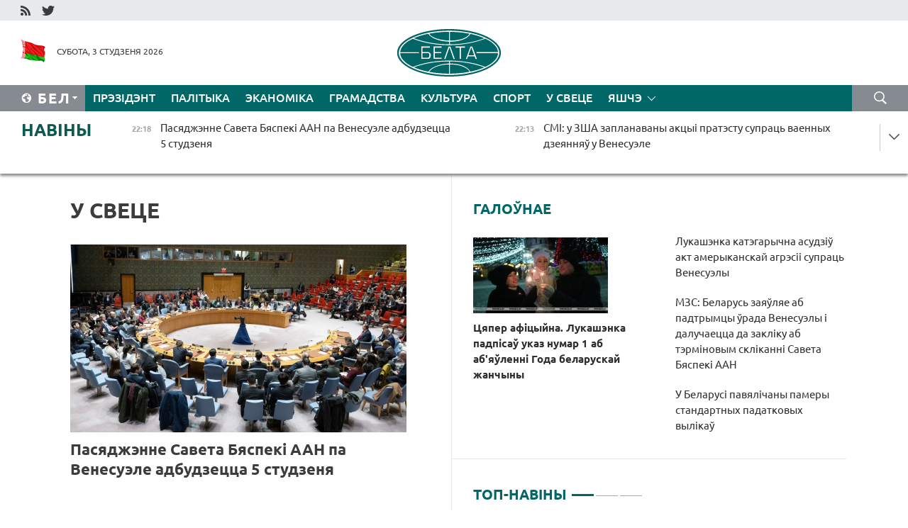

--- FILE ---
content_type: text/html; charset=UTF-8
request_url: https://blr.belta.by/world/page/31/?day=01&month=03&year=23
body_size: 13540
content:
    
    	<!DOCTYPE HTML>
	<html lang="by-BY" >
	<head  prefix="article: http://ogp.me/ns/article#">
		<title>У свеце Старонка 31</title>
		<meta http-equiv="Content-Type" content="text/html; charset=utf-8">
                <meta name="viewport" content="width=device-width">
		<link rel="stylesheet" href="/styles/general_styles.css" type="text/css">
                                <link rel="stylesheet" href="/styles/styles2.css?1767470934" type="text/css">
                                <link rel="stylesheet" href="/styles/styles.css?1767470934" type="text/css">
                <link rel="stylesheet" href="/styles/tr_styles.css" type="text/css">
                            <link rel="icon" href="/desimages/fav.png" type="image/png">
		<meta name="keywords" content="Сусветныя навіны, навіны СНД, навіны расіі, навіны ЕС, еўрапейскі саюз, ЗША, амерыка, кітай, здарэнні і падзеі">
		<meta name="description" content="Самыя аператыўныя сусветныя навіны: Расія, Кітай, ЗША, ЕС і многія іншыя краіны ў навінах. Старонка 31">
	    		                        <!-- Yandex.Metrika informer -->
<a href="https://metrika.yandex.by/stat/?id=15029098&amp;from=informer"
target="_blank" rel="nofollow"><img src="https://informer.yandex.ru/informer/15029098/1_1_FFFFFFFF_EFEFEFFF_0_pageviews"
style="width:80px; height:15px; border:0; display:none" alt="Яндекс.Метрика" title="Яндекс.Метрика: данные за сегодня (просмотры)" class="ym-advanced-informer" data-cid="15029098" data-lang="ru" /></a>
<!-- /Yandex.Metrika informer -->

<!-- Yandex.Metrika counter -->
<script type="text/javascript" >
   (function(m,e,t,r,i,k,a){m[i]=m[i]||function(){(m[i].a=m[i].a||[]).push(arguments)};
   m[i].l=1*new Date();
   for (var j = 0; j < document.scripts.length; j++) {if (document.scripts[j].src === r) { return; }}
   k=e.createElement(t),a=e.getElementsByTagName(t)[0],k.async=1,k.src=r,a.parentNode.insertBefore(k,a)})
   (window, document, "script", "https://mc.yandex.ru/metrika/tag.js", "ym");

   ym(15029098, "init", {
        clickmap:true,
        trackLinks:true,
        accurateTrackBounce:true,
        webvisor:true
   });
</script>
<noscript><div><img src="https://mc.yandex.ru/watch/15029098" style="position:absolute; left:-9999px;" alt="" /></div></noscript>
<!-- /Yandex.Metrika counter -->

            
        

                                                                	</head>
	
	<body>

                
        <a id="top"></a>

    <div class="all   ">
        <div class="ban_main_top">
            
        </div>
        <div class="top_line">
	                <div class="social_icons">
                                          <a href="/rss" title="RSS"  target ="_self" onmouseover="this.children[0].src='https://blr.belta.by/images/storage/banners/000015_9792b56e8dc3dd1262c69a28a949a99b_work.jpg'" onmouseout="this.children[0].src='https://blr.belta.by/images/storage/banners/000015_4c7b4dd0abba134c3f3b40f11c7d2280_work.jpg'">
                    <img src="https://blr.belta.by/images/storage/banners/000015_4c7b4dd0abba134c3f3b40f11c7d2280_work.jpg" alt="RSS" title="RSS" />
                </a>
                                              <a href="https://twitter.com/ByBelta" title="Twitter"  target ="_blank" onmouseover="this.children[0].src='https://blr.belta.by/images/storage/banners/000015_d883d8345fde0915c71fe70fbc6b3aba_work.jpg'" onmouseout="this.children[0].src='https://blr.belta.by/images/storage/banners/000015_aa312c63b3361ad13bfc21a9647031cf_work.jpg'">
                    <img src="https://blr.belta.by/images/storage/banners/000015_aa312c63b3361ad13bfc21a9647031cf_work.jpg" alt="Twitter" title="Twitter" />
                </a>
                        </div>
    
	         
        </div>
        <div class="header">
            <div class="header_date">
                                            <a class="header_flag" href="/" title="Сцяг"  target ="_self">
                <img 
                    src="https://blr.belta.by/images/storage/banners/000204_8b46a27f5f27ae9a2d0bd487d340c2d5_work.jpg" 
                    alt="Сцяг" 
                    title="Сцяг" 
                                    />
            </a>
            
                Субота,  3 студзеня 2026
            </div>
	            	        <div class="logo">
            
                                                                    <a href="/" title="Беларускае тэлеграфнае агенцтва"  target ="_self">
                            <span class="logo_img"><img src="https://blr.belta.by/images/storage/banners/000016_3289232daeea51392de2ee72efbeeaee_work.jpg" alt="Беларускае тэлеграфнае агенцтва" title="Беларускае тэлеграфнае агенцтва" /></span>
                                                    </a>
                                                        </div>
    
            <div class="weather_currency">
                <div class="weather_currency_inner">
                
	 	
                </div>
	    
            </div>
        </div>
    <div class="menu_line" >

	    <div class="main_langs" id="main_langs">
            <div class="main_langs_inner" id="main_langs_inner">
	
                                    <div class="main_lang_item" ><a target="_blank"   href="http://belta.by" title="Рус" >Рус</a></div>
        	
                                                    	
                                    <div class="main_lang_item" ><a target="_blank"   href="https://pol.belta.by/" title="Pl" >Pl</a></div>
        	
                                    <div class="main_lang_item" ><a target="_blank"   href="http://eng.belta.by" title="Eng" >Eng</a></div>
        	
                                    <div class="main_lang_item" ><a target="_blank"   href="http://deu.belta.by" title="Deu" >Deu</a></div>
        	
                                    <div class="main_lang_item" ><a target="_blank"   href="http://esp.belta.by" title="Esp" >Esp</a></div>
        	
                                    <div class="main_lang_item" ><a target="_blank"   href="http://chn.belta.by/" title="中文" >中文</a></div>
        </div>
<div class="main_lang_item main_lang_selected" ><a   href="https://blr.belta.by/" title="Бел">Бел</a></div>
</div>
		

	       <div class="h_menu_fp" id="h_menu_fp" >
    <div class="h_menu_title" id="h_menu_title">
                Меню
    </div>
            <div class="h_menu_s" id="h_menu_s"></div>
        <div class="menu_more">
            <div class="menu_more_title" id="h_menu_more" >Яшчэ </div>
                    <div id="h_menu" class="h_menu">
                <div class="content_all_margin">
	                        <div class="menu_els" id="h_menu_line_1">
                                                            <div class="menu_item " id="h_menu_item_1_1">
                            <a   href="https://blr.belta.by/president/" title="Прэзідэнт">Прэзідэнт</a>
                        </div>
                                                                                <div class="menu_item " id="h_menu_item_1_2">
                            <a   href="https://blr.belta.by/politics/" title="Палітыка">Палітыка</a>
                        </div>
                                                                                <div class="menu_item " id="h_menu_item_1_3">
                            <a   href="https://blr.belta.by/economics/" title="Эканоміка">Эканоміка</a>
                        </div>
                                                                                <div class="menu_item " id="h_menu_item_1_4">
                            <a   href="https://blr.belta.by/society/" title="Грамадства">Грамадства</a>
                        </div>
                                                                                <div class="menu_item " id="h_menu_item_1_5">
                            <a   href="https://blr.belta.by/culture/" title="Культура">Культура</a>
                        </div>
                                                                                <div class="menu_item " id="h_menu_item_1_6">
                            <a   href="https://blr.belta.by/sport/" title="Спорт">Спорт</a>
                        </div>
                                                                                <div class="menu_item menu_item_selected" id="h_menu_item_1_7">
                            <a   href="https://blr.belta.by/world/" title="У свеце">У свеце</a>
                        </div>
                                                </div>
                                            <div class="menu_els" id="h_menu_line_2">
                                                            <div class="menu_item " id="h_menu_item_2_1">
                            <a   href="https://blr.belta.by/opinions/" title="Меркаванні">Меркаванні</a>
                        </div>
                                                                                <div class="menu_item " id="h_menu_item_2_2">
                            <a   href="https://blr.belta.by/comments/" title="Каментарыі">Каментарыі</a>
                        </div>
                                                                                <div class="menu_item " id="h_menu_item_2_3">
                            <a   href="https://blr.belta.by/interview/" title="Інтэрв&#039;ю">Інтэрв'ю</a>
                        </div>
                                                </div>
                                            <div class="menu_els" id="h_menu_line_3">
                                                            <div class="menu_item " id="h_menu_item_3_1">
                            <a   href="https://blr.belta.by/photonews/" title="Фотанавіны">Фотанавіны</a>
                        </div>
                                                                                <div class="menu_item " id="h_menu_item_3_2">
                            <a   href="https://blr.belta.by/video/" title="Відэа">Відэа</a>
                        </div>
                                                                                <div class="menu_item " id="h_menu_item_3_3">
                            <a   href="https://blr.belta.by/infographica/" title="Інфаграфіка">Інфаграфіка</a>
                        </div>
                                                </div>
                                            <div class="menu_els" id="h_menu_line_4">
                                                            <div class="menu_item " id="h_menu_item_4_1">
                            <a   href="https://blr.belta.by/about_company/" title="Аб агенцтве">Аб агенцтве</a>
                        </div>
                                                                                <div class="menu_item " id="h_menu_item_4_2">
                            <a   href="https://blr.belta.by/advertising/" title="Рэклама">Рэклама</a>
                        </div>
                                                                                <div class="menu_item " id="h_menu_item_4_3">
                            <a   href="https://blr.belta.by/contacts/" title="Кантакты">Кантакты</a>
                        </div>
                                                </div>
                            </div>
       
    </div>
                    </div>
           </div>            
	


	
    
    
	    <div class="search_btn" onclick="open_search('search')"></div>
<form action="/search/getResultsForPeriod/" id="search">
    <input type="text" name="query" value="" placeholder="Пошук" class="search_edit"/>
    <input type="submit" value="Пошук" class="search_submit" />
    <div class="clear"></div>
        <div class="fp_search_where">
        <span id="fp_search_where">Дзе шукаць:</span>
            <input type="radio" name="group" value="0" id="group_0"/><label for="group_0">Шукаць усюды</label>
                                                        <input type="radio" name="group" value="4" id="group_4"/><label for="group_4">Вiдэа</label>
                                           <input type="radio" name="group" value="5" id="group_5"/><label for="group_5">Інфаграфіка</label>
                                           <input type="radio" name="group" value="6" id="group_6"/><label for="group_6">Эксперты</label>
               </div>
       <div class="fp_search_where">
        <span id="fp_search_when">За перыяд</span>
            <input type="radio" name="period" value="0" id="period_0"/><label for="period_0">За ўвесь перыяд</label>
            <input type="radio" name="period" value="1" id="period_1"/><label for="period_1">За дзень</label>
            <input type="radio" name="period" value="2" id="period_2"/><label for="period_2">За тыдзень</label>
            <input type="radio" name="period" value="3" id="period_3"/><label for="period_3">За месяц</label>
            <input type="radio" name="period" value="4" id="period_4"/><label for="period_4">За год</label>
                </div>
    <div class="search_close close_btn" onclick="close_search('search')"></div>
</form>
   

    </div>
    <div class="top_lenta_inner">
  <div class="top_lenta">
    <a href="/" title="На галоўную" class="tl_logo"></a>
    <div class="tl_title">
                    <a href="https://blr.belta.by/all_news" title="Навіны">Навіны</a>
            </div>
                            <div class="tl_inner" id="tl_inner">
        
        <div class="tl_item">
	        	            	        	                                                                        	                	                                <a  href="https://blr.belta.by/world/view/pasjadzhenne-saveta-bjaspeki-aan-pa-venesuele-adbudzetstsa-5-studzenja-153172-2026/"   title="Пасяджэнне Савета Бяспекі ААН па Венесуэле адбудзецца 5 студзеня ">
                    <span class="tl_date">
                                                                                                <span>22:18</span>
                    </span>
                    <span class="tl_news">Пасяджэнне Савета Бяспекі ААН па Венесуэле адбудзецца 5 студзеня </span>
                    <span class="tl_node">У свеце</span>
                </a>
        </div>
        
        <div class="tl_item">
	        	            	        	                                                                        	                	                                <a  href="https://blr.belta.by/world/view/smi-u-zsha-zaplanavany-aktsyi-pratestu-suprats-vaennyh-dzejannjau-u-venesuele-153171-2026/"   title="СМІ: у ЗША запланаваны акцыі пратэсту супраць ваенных дзеянняў у Венесуэле ">
                    <span class="tl_date">
                                                                                                <span>22:13</span>
                    </span>
                    <span class="tl_news">СМІ: у ЗША запланаваны акцыі пратэсту супраць ваенных дзеянняў у Венесуэле </span>
                    <span class="tl_node">У свеце</span>
                </a>
        </div>
        
        <div class="tl_item">
	        	            	        	                                                                        	                	                                <a  href="https://blr.belta.by/society/view/u-minsku-zaklikali-parlamenty-dzjarzhau-chlenau-aan-rashucha-asudzits-agresiju-suprats-venesuely-153170-2026/"   title="У Мінску заклікалі парламенты дзяржаў - членаў ААН рашуча асудзіць агрэсію супраць Венесуэлы ">
                    <span class="tl_date">
                                                                                                <span>22:01</span>
                    </span>
                    <span class="tl_news">У Мінску заклікалі парламенты дзяржаў - членаў ААН рашуча асудзіць агрэсію супраць Венесуэлы </span>
                    <span class="tl_node">Грамадства</span>
                </a>
        </div>
        
        <div class="tl_item">
	        	            	        	                                                                        	                	                                <a  href="https://blr.belta.by/world/view/u-zsha-raskryli-detali-pravjadzennja-aperatsyi-u-venesuele-153169-2026/"   title="У ЗША раскрылі дэталі правядзення аперацыі ў Венесуэле ">
                    <span class="tl_date">
                                                                                                <span>21:50</span>
                    </span>
                    <span class="tl_news">У ЗША раскрылі дэталі правядзення аперацыі ў Венесуэле </span>
                    <span class="tl_node">У свеце</span>
                </a>
        </div>
        
        <div class="tl_item">
	        	            	        	                                                                        	                	                                <a  href="https://blr.belta.by/politics/view/ryzhankou-i-laurou-u-telefonnaj-razmove-abmerkavali-razvitstse-situatsyi-u-venesuele-153168-2026/"   title="Рыжанкоў і Лаўроў у тэлефоннай размове абмеркавалі развіццё сітуацыі ў Венесуэле ">
                    <span class="tl_date">
                                                                                                <span>21:35</span>
                    </span>
                    <span class="tl_news">Рыжанкоў і Лаўроў у тэлефоннай размове абмеркавалі развіццё сітуацыі ў Венесуэле </span>
                    <span class="tl_node">Палітыка</span>
                </a>
        </div>
        
        <div class="tl_item">
	        	            	        	                                                                        	                	                                <a  href="https://blr.belta.by/world/view/tramp-prakamentsiravau-aperatsyju-paunochny-molat-u-venesuele-153167-2026/"   title="
 Аперацыя ЗША ў Венесуэле.
 
 Заява Трампа
 ">
                    <span class="tl_date">
                                                                                                <span>20:11</span>
                    </span>
                    <span class="tl_news">
 Аперацыя ЗША ў Венесуэле.
 
 Заява Трампа
 </span>
                    <span class="tl_node">У свеце</span>
                </a>
        </div>
        
        <div class="tl_item">
	        	            	        	                                                                        	                	                                <a  href="https://blr.belta.by/culture/view/my-daroslyja-ale-raduemsja-jak-dzetsi-u-vjalikim-teatry-prajshou-kantsert-bolsh-jak-dlja-1-tys-153166-2026/"   title="&quot;Мы дарослыя, але радуемся як дзеці&quot;. У Вялікім тэатры прайшоў канцэрт больш як для 1 тыс. пажылых людзей ">
                    <span class="tl_date">
                                                                                                <span>20:06</span>
                    </span>
                    <span class="tl_news">"Мы дарослыя, але радуемся як дзеці". У Вялікім тэатры прайшоў канцэрт больш як для 1 тыс. пажылых людзей </span>
                    <span class="tl_node">Культура</span>
                </a>
        </div>
        
        <div class="tl_item">
	        	            	        	                                                                        	                	                                <a  href="https://blr.belta.by/world/view/generalny-sakratar-aan-vykazau-zanepakoenasts-situatsyjaj-u-venesuele-153165-2026/"   title="Генеральны сакратар ААН выказаў занепакоенасць сітуацыяй у Венесуэле ">
                    <span class="tl_date">
                                                                                                <span>19:41</span>
                    </span>
                    <span class="tl_news">Генеральны сакратар ААН выказаў занепакоенасць сітуацыяй у Венесуэле </span>
                    <span class="tl_node">У свеце</span>
                </a>
        </div>
        
        <div class="tl_item">
	        	            	        	                                                                        	                	                                <a  href="https://blr.belta.by/society/view/pauljuchenka-u-galine-satsyjalnaj-abarony-pratsue-bolsh-za-42-tys-supratsounikau-153164-2026/"   title="Паўлючэнка: у галіне сацыяльнай абароны працуе больш за 42 тыс. супрацоўнікаў ">
                    <span class="tl_date">
                                                                                                <span>19:16</span>
                    </span>
                    <span class="tl_news">Паўлючэнка: у галіне сацыяльнай абароны працуе больш за 42 тыс. супрацоўнікаў </span>
                    <span class="tl_node">Грамадства</span>
                </a>
        </div>
        
        <div class="tl_item">
	        	            	        	                                                                        	                	                                <a  href="https://blr.belta.by/society/view/autahlam-na-vulitsah-kali-prablema-budze-zakanadaucha-ureguljavana-153157-2026/"   title="Аўтахлам на вуліцах. Калі праблема будзе заканадаўча ўрэгулявана? ">
                    <span class="tl_date">
                                                                                                <span>16:46</span>
                    </span>
                    <span class="tl_news">Аўтахлам на вуліцах. Калі праблема будзе заканадаўча ўрэгулявана? </span>
                    <span class="tl_node">Грамадства</span>
                </a>
        </div>
        
        <div class="tl_item">
	        	            	        	                                                                        	                	                                <a  href="https://blr.belta.by/society/view/ekspert-u-europe-nedaatsanili-lukashenku-i-tsjaper-pavazhajuts-belarus-znachna-bolsh-153163-2026/"   title="Эксперт: у Еўропе недаацанілі Лукашэнку і цяпер паважаюць Беларусь значна больш ">
                    <span class="tl_date">
                                                                                                <span>15:51</span>
                    </span>
                    <span class="tl_news">Эксперт: у Еўропе недаацанілі Лукашэнку і цяпер паважаюць Беларусь значна больш </span>
                    <span class="tl_node">Грамадства</span>
                </a>
        </div>
        
        <div class="tl_item">
	        	            	        	                                                                        	                	                                <a  href="https://blr.belta.by/politics/view/ryzhankou-u-telefonnaj-razmove-z-venesuelskim-kalegam-vykazau-padtrymku-uradu-venesuely-153162-2026/"   title="Рыжанкоў у тэлефоннай размове з венесуэльскім калегам выказаў падтрымку ўраду Венесуэлы ">
                    <span class="tl_date">
                                                                                                <span>15:04</span>
                    </span>
                    <span class="tl_news">Рыжанкоў у тэлефоннай размове з венесуэльскім калегам выказаў падтрымку ўраду Венесуэлы </span>
                    <span class="tl_node">Палітыка</span>
                </a>
        </div>
        
        <div class="tl_item">
	        	            	        	                                                                        	                	                                <a  href="https://blr.belta.by/politics/view/dyplamatychnaja-misija-belarusi-u-karakase-pratsue-u-shtatnym-rezhyme-jae-persanal-u-bjaspetsy-153161-2026/"   title="Дыпламатычная місія Беларусі ў Каракасе працуе ў штатным рэжыме, яе персанал у бяспецы ">
                    <span class="tl_date">
                                                                                                <span>14:56</span>
                    </span>
                    <span class="tl_news">Дыпламатычная місія Беларусі ў Каракасе працуе ў штатным рэжыме, яе персанал у бяспецы </span>
                    <span class="tl_node">Палітыка</span>
                </a>
        </div>
        
        <div class="tl_item">
	        	            	        	                                                                        	                	                                <a  href="https://blr.belta.by/world/view/mzs-rf-asudzila-agresiju-suprats-venesuely-i-padtrymala-sklikanne-saveta-bjaspeki-aan-153160-2026/"   title="МЗС РФ асудзіла агрэсію супраць Венесуэлы і падтрымала скліканне Савета Бяспекі ААН ">
                    <span class="tl_date">
                                                                                                <span>14:48</span>
                    </span>
                    <span class="tl_news">МЗС РФ асудзіла агрэсію супраць Венесуэлы і падтрымала скліканне Савета Бяспекі ААН </span>
                    <span class="tl_node">У свеце</span>
                </a>
        </div>
        
        <div class="tl_item">
	        	            	        	                                                                        	                	                                <a  href="https://blr.belta.by/politics/view/mzs-belarus-zajauljae-ab-padtrymtsy-urada-venesuely-i-daluchaetstsa-da-zakliku-ab-terminovym-sklikanni-153159-2026/"   title="МЗС: Беларусь заяўляе аб падтрымцы ўрада Венесуэлы і далучаецца да закліку аб тэрміновым скліканні Савета Бяспекі ААН ">
                    <span class="tl_date">
                                                                                                <span>14:29</span>
                    </span>
                    <span class="tl_news">МЗС: Беларусь заяўляе аб падтрымцы ўрада Венесуэлы і далучаецца да закліку аб тэрміновым скліканні Савета Бяспекі ААН </span>
                    <span class="tl_node">Палітыка</span>
                </a>
        </div>
        
        <div class="tl_item">
	        	            	        	                                                                        	                	                                <a  href="https://blr.belta.by/society/view/dastavali-z-valasou-sena-salomu-natallja-ejsmant-pra-rabotu-na-bt-i-kazusy-u-efiry-153153-2026/"   title="&quot;Даставалі з валасоў сена, салому&quot;. Наталля Эйсмант пра работу на БТ і казусы ў эфіры ">
                    <span class="tl_date">
                                                                                                <span>14:27</span>
                    </span>
                    <span class="tl_news">"Даставалі з валасоў сена, салому". Наталля Эйсмант пра работу на БТ і казусы ў эфіры </span>
                    <span class="tl_node">Грамадства</span>
                </a>
        </div>
        
        <div class="tl_item">
	        	            	        	                                                                        	                	                                <a  href="https://blr.belta.by/world/view/venesuela-patrabue-terminovaga-pasjadzhennja-saveta-bjaspeki-aan-z-za-agresii-zsha-153158-2026/"   title="Венесуэла патрабуе тэрміновага пасяджэння Савета Бяспекі ААН з-за агрэсіі ЗША ">
                    <span class="tl_date">
                                                                                                <span>14:27</span>
                    </span>
                    <span class="tl_news">Венесуэла патрабуе тэрміновага пасяджэння Савета Бяспекі ААН з-за агрэсіі ЗША </span>
                    <span class="tl_node">У свеце</span>
                </a>
        </div>
        
        <div class="tl_item">
	        	            	        	                                                                        	                	                                <a  href="https://blr.belta.by/president/view/lukashenka-kategarychna-asudziu-akt-amerykanskaj-agresii-suprats-venesuely-153156-2026/"   title="Лукашэнка катэгарычна асудзіў акт амерыканскай агрэсіі супраць Венесуэлы ">
                    <span class="tl_date">
                                                                                                <span>14:05</span>
                    </span>
                    <span class="tl_news">Лукашэнка катэгарычна асудзіў акт амерыканскай агрэсіі супраць Венесуэлы </span>
                    <span class="tl_node">Прэзідэнт</span>
                </a>
        </div>
        
        <div class="tl_item">
	        	            	        	                                                                        	                	                                <a  href="https://blr.belta.by/world/view/u-vyniku-udaru-zsha-pa-venesuele-ests-zaginulyja-i-patsjarpelyja-153155-2026/"   title="У выніку ўдару ЗША па Венесуэле ёсць загінулыя і пацярпелыя ">
                    <span class="tl_date">
                                                                                                <span>13:50</span>
                    </span>
                    <span class="tl_news">У выніку ўдару ЗША па Венесуэле ёсць загінулыя і пацярпелыя </span>
                    <span class="tl_node">У свеце</span>
                </a>
        </div>
        
        <div class="tl_item">
	        	            	        	                                                                        	                	                                <a  href="https://blr.belta.by/world/view/tramp-madura-razam-z-zhonkaj-zahopleny-i-vyvezeny-z-venesuely-153154-2026/"   title="Трамп: Мадура разам з жонкай захоплены і вывезены з Венесуэлы ">
                    <span class="tl_date">
                                                                                                <span>13:45</span>
                    </span>
                    <span class="tl_news">Трамп: Мадура разам з жонкай захоплены і вывезены з Венесуэлы </span>
                    <span class="tl_node">У свеце</span>
                </a>
        </div>
        
        <div class="tl_item">
	        	            	        	                                                                        	                	                                <a  href="https://blr.belta.by/world/view/madura-zagadau-razgarnuts-kompleksnuju-abaronu-venesuely-153152-2026/"   title="Мадура загадаў разгарнуць комплексную абарону Венесуэлы ">
                    <span class="tl_date">
                                                                                                <span>13:21</span>
                    </span>
                    <span class="tl_news">Мадура загадаў разгарнуць комплексную абарону Венесуэлы </span>
                    <span class="tl_node">У свеце</span>
                </a>
        </div>
        
        <div class="tl_item">
	        	            	        	                                                                        	                	                                <a  href="https://blr.belta.by/society/view/voblachna-galaledzitsa-i-sneg-chakajutstsa-u-belarusi-4-studzenja-153151-2026/"   title="Воблачна, галалёдзіца і снег чакаюцца ў Беларусі 4 студзеня ">
                    <span class="tl_date">
                                                                                                <span>12:43</span>
                    </span>
                    <span class="tl_news">Воблачна, галалёдзіца і снег чакаюцца ў Беларусі 4 студзеня </span>
                    <span class="tl_node">Грамадства</span>
                </a>
        </div>
        
        <div class="tl_item">
	        	            	        	                                                                        	                	                                <a  href="https://blr.belta.by/economics/view/u-2025-godze-na-zat-bnbk-upershynju-perapratsouvali-belaruskuju-pshanitsu-153150-2026/"   title="У 2025 годзе на ЗАТ &quot;БНБК&quot; упершыню перапрацоўвалі беларускую пшаніцу ">
                    <span class="tl_date">
                                                                                                <span>12:04</span>
                    </span>
                    <span class="tl_news">У 2025 годзе на ЗАТ "БНБК" упершыню перапрацоўвалі беларускую пшаніцу </span>
                    <span class="tl_node">Эканоміка</span>
                </a>
        </div>
        
        <div class="tl_item">
	        	            	        	                                                                        	                	                                <a  href="https://blr.belta.by/world/view/madura-uveu-nadzvychajnae-stanovishcha-u-suvjazi-z-atakaj-na-venesuelu-153149-2026/"   title="Мадура ўвёў надзвычайнае становішча ў сувязі з атакай на Венесуэлу ">
                    <span class="tl_date">
                                                                                                <span>11:22</span>
                    </span>
                    <span class="tl_news">Мадура ўвёў надзвычайнае становішча ў сувязі з атакай на Венесуэлу </span>
                    <span class="tl_node">У свеце</span>
                </a>
        </div>
        
        <div class="tl_item">
	        	            	        	                                                                        	                	                                <a  href="https://blr.belta.by/society/view/slabaja-zaveja-mestsami-galaled-jakoe-budze-nadvore-u-belarusi-3-studzenja-153148-2026/"   title="Слабая завея, месцамі галалёд. Якое будзе надвор&#039;е ў Беларусі 3 студзеня ">
                    <span class="tl_date">
                                                                                                <span>10:39</span>
                    </span>
                    <span class="tl_news">Слабая завея, месцамі галалёд. Якое будзе надвор'е ў Беларусі 3 студзеня </span>
                    <span class="tl_node">Грамадства</span>
                </a>
        </div>
        
        <div class="tl_item">
	        	            	        	                                                                        	                	                                <a  href="https://blr.belta.by/sport/view/sasnovich-prabilasja-u-asnounuju-setku-turniru-wta-u-brysbene-153147-2026/"   title="Сасновіч прабілася ў асноўную сетку турніру WTA у Брысбене ">
                    <span class="tl_date">
                                                                                                <span>10:00</span>
                    </span>
                    <span class="tl_news">Сасновіч прабілася ў асноўную сетку турніру WTA у Брысбене </span>
                    <span class="tl_node">Спорт</span>
                </a>
        </div>
        
        <div class="tl_item">
	        	            	            	            	        	                            <div class="lenta_date_box">
                    <div class="lenta_date">
                   	               02.01.26
	                              <div class="line"></div>
                    </div>
                    </div>
	                                                                        	                	                                <a  href="https://blr.belta.by/society/view/pasolstva-belarusi-u-rf-aperatsyja-pa-poshuku-turystki-z-belarusi-jakaja-znikla-u-murmanskaj-voblastsi-153146-2026/"   title="Пасольства Беларусі ў РФ: аперацыя па пошуку турысткі з Беларусі, якая знікла ў Мурманскай вобласці, будзе прадоўжана ">
                    <span class="tl_date">
                                                                                                    <span class="lenta_date_past">02.01.26</span>
                                                <span>22:44</span>
                    </span>
                    <span class="tl_news">Пасольства Беларусі ў РФ: аперацыя па пошуку турысткі з Беларусі, якая знікла ў Мурманскай вобласці, будзе прадоўжана </span>
                    <span class="tl_node">Грамадства</span>
                </a>
        </div>
        
        <div class="tl_item">
	        	            	        	                                                                        	                	                                <a  href="https://blr.belta.by/world/view/zjalenski-padpisau-ukazy-ab-naznachenni-budanava-kiraunikom-ofisa-i-ivashchanku-kiraunikom-gur-153145-2026/"   title="Зяленскі падпісаў указы аб назначэнні Буданава кіраўніком офіса і Івашчанку кіраўніком ГУР ">
                    <span class="tl_date">
                                                                                                    <span class="lenta_date_past">02.01.26</span>
                                                <span>21:54</span>
                    </span>
                    <span class="tl_news">Зяленскі падпісаў указы аб назначэнні Буданава кіраўніком офіса і Івашчанку кіраўніком ГУР </span>
                    <span class="tl_node">У свеце</span>
                </a>
        </div>
        
        <div class="tl_item">
	        	            	        	                                                                        	                	                                <a  href="https://blr.belta.by/society/view/my-vam-patelefanuem-natallja-ejsmant-ab-tym-jak-trapila-na-bt-153144-2026/"   title="&quot;Мы вам патэлефануем&quot;. Наталля Эйсмант аб тым, як трапіла на БТ ">
                    <span class="tl_date">
                                                                                                    <span class="lenta_date_past">02.01.26</span>
                                                <span>19:09</span>
                    </span>
                    <span class="tl_news">"Мы вам патэлефануем". Наталля Эйсмант аб тым, як трапіла на БТ </span>
                    <span class="tl_node">Грамадства</span>
                </a>
        </div>
        
        <div class="tl_item">
	        	            	        	                                                                        	                	                                <a  href="https://blr.belta.by/world/view/u-murmanskaj-voblastsi-turystku-znesla-u-mora-u-chas-ajs-flaatyngu-153143-2026/"   title="У Мурманскай вобласці турыстку знесла ў мора ў час айс-флаатынгу ">
                    <span class="tl_date">
                                                                                                    <span class="lenta_date_past">02.01.26</span>
                                                <span>19:04</span>
                    </span>
                    <span class="tl_news">У Мурманскай вобласці турыстку знесла ў мора ў час айс-флаатынгу </span>
                    <span class="tl_node">У свеце</span>
                </a>
        </div>
        <a class="all_news" href="https://blr.belta.by/all_news" title="Усе навіны">Усе навіны</a> 
    </div>
    <div class="tl_arrow" title="" id="tl_arrow"></div>
    <a class="all_news main_left_col" href="https://blr.belta.by/all_news" title="Усе навіны">Усе навіны</a> 
  </div>
    
</div>    <div class="main">
        <div class="content">
                
						    <div class="content_margin">    
	<h1 class="upper">У свеце</h1>
	    <div class="main_in_rubric">
                                                                <a href="https://blr.belta.by/world/view/pasjadzhenne-saveta-bjaspeki-aan-pa-venesuele-adbudzetstsa-5-studzenja-153172-2026/"  title="Пасяджэнне Савета Бяспекі ААН па Венесуэле адбудзецца 5 студзеня " class="news_with_rubric_img">
                <img src="https://blr.belta.by/images/storage/news/with_archive/2026/000026_1767468067_153172_big.jpg" alt="Фота з архіва news.un.org" title="Фота з архіва news.un.org"/>
            </a>
                <a href="https://blr.belta.by/world/view/pasjadzhenne-saveta-bjaspeki-aan-pa-venesuele-adbudzetstsa-5-studzenja-153172-2026/"  title="Пасяджэнне Савета Бяспекі ААН па Венесуэле адбудзецца 5 студзеня " class="main_news1_title">
            Пасяджэнне Савета Бяспекі ААН па Венесуэле адбудзецца 5 студзеня 
        </a>
            </div>

    <div >
	                                                                                                                        <div class="news_item_main">
                                            <a href="https://blr.belta.by/world/view/smi-u-zsha-zaplanavany-aktsyi-pratestu-suprats-vaennyh-dzejannjau-u-venesuele-153171-2026/"  title="СМІ: у ЗША запланаваны акцыі пратэсту супраць ваенных дзеянняў у Венесуэле " class="news_with_rubric_img">
                           <img src="https://blr.belta.by/images/storage/news/with_archive/2026/000026_1767467725_153171_medium.png" alt="Скрыншот відэа ТАСС" title="Скрыншот відэа ТАСС"/>
                        </a>
                                        <a href="https://blr.belta.by/world/view/smi-u-zsha-zaplanavany-aktsyi-pratestu-suprats-vaennyh-dzejannjau-u-venesuele-153171-2026/"  title="СМІ: у ЗША запланаваны акцыі пратэсту супраць ваенных дзеянняў у Венесуэле ">
                            СМІ: у ЗША запланаваны акцыі пратэсту супраць ваенных дзеянняў у Венесуэле 
                    </a>
            </div>
	                                                                                                                        <div class="news_item_main">
                                            <a href="https://blr.belta.by/world/view/generalny-sakratar-aan-vykazau-zanepakoenasts-situatsyjaj-u-venesuele-153165-2026/"  title="Генеральны сакратар ААН выказаў занепакоенасць сітуацыяй у Венесуэле " class="news_with_rubric_img">
                           <img src="https://blr.belta.by/images/storage/news/with_archive/2026/000026_1767458584_153165_medium.jpg" alt="Антоніу Гутэрыш. Фота з архіва ААН" title="Антоніу Гутэрыш. Фота з архіва ААН"/>
                        </a>
                                        <a href="https://blr.belta.by/world/view/generalny-sakratar-aan-vykazau-zanepakoenasts-situatsyjaj-u-venesuele-153165-2026/"  title="Генеральны сакратар ААН выказаў занепакоенасць сітуацыяй у Венесуэле ">
                            Генеральны сакратар ААН выказаў занепакоенасць сітуацыяй у Венесуэле 
                    </a>
            </div>
	    </div>
    </div>    
	<div class="content_margin" id="inner">    
	                  	           	     
                       
                                                                                          <div class="new_date">
                    <div class="day">24</div><div class="month_year"><span>.</span>07.25</div>
                </div>
                           <div class="news_item">
               <div class="date">19:04</div>
		<a href="/world/view/tretsi-raund-peragavorau-rf-i-ukrainy-galounae-147582-2025/"  title="Трэці раўнд перагавораў РФ і Украіны. Галоўнае  " class="rubric_item_title">
			Трэці раўнд перагавораў РФ і Украіны. Галоўнае  
		</a>
    
        </div>
                  	           	     
                       
                                                                                          <div class="new_date">
                    <div class="day">23</div><div class="month_year"><span>.</span>07.25</div>
                </div>
                           <div class="news_item">
               <div class="date">13:02</div>
		<a href="/world/view/peragavory-rasii-i-ukrainy-startujuts-u-stambule-vecharam-23-lipenja-147523-2025/"  title="Перагаворы Расіі і Украіны стартуюць у Стамбуле вечарам 23 ліпеня" class="rubric_item_title">
			Перагаворы Расіі і Украіны стартуюць у Стамбуле вечарам 23 ліпеня
		</a>
    
        </div>
                  	           	     
                       
                                         <div class="news_item">
               <div class="date">10:11</div>
		<a href="/world/view/bloomberg-natsyjanalnae-upraulenne-jadzernaj-bjaspeki-padverglasja-hakerskaj-atatsy-147508-2025/"  title="Bloomberg: Нацыянальнае ўпраўленне ядзернай бяспекі падверглася хакерскай атацы  " class="rubric_item_title">
			Bloomberg: Нацыянальнае ўпраўленне ядзернай бяспекі падверглася хакерскай атацы  
		</a>
    
        </div>
                  	           	     
                       
                                                                                          <div class="new_date">
                    <div class="day">22</div><div class="month_year"><span>.</span>07.25</div>
                </div>
                           <div class="news_item">
               <div class="date">12:20</div>
		<a href="/world/view/izrail-razlichvae-vyzvalits-10-zalozhnikau-u-ramkah-zdzelki-z-hamas-147479-2025/"  title="Ізраіль разлічвае вызваліць 10 заложнікаў у рамках здзелкі з ХАМАС  " class="rubric_item_title">
			Ізраіль разлічвае вызваліць 10 заложнікаў у рамках здзелкі з ХАМАС  
		</a>
    
        </div>
                  	           	     
                       
                                         <div class="news_item">
               <div class="date">11:00</div>
		<a href="/world/view/kiraunik-mzs-irana-tegeran-pakul-ne-gatovy-da-pramyh-peragavorau-z-zsha-147476-2025/"  title="Кіраўнік МЗС Ірана: Тэгеран пакуль не гатовы да прамых перагавораў з ЗША " class="rubric_item_title">
			Кіраўнік МЗС Ірана: Тэгеран пакуль не гатовы да прамых перагавораў з ЗША 
		</a>
    
        </div>
                  	           	     
                       
                                         <div class="news_item">
               <div class="date">09:22</div>
		<a href="/world/view/kolkasts-ahvjar-krushennja-samaleta-vps-bangladesh-u-goradze-daka-uzrasla-da-27-147471-2025/"  title="Колькасць ахвяр крушэння самалёта ВПС Бангладэш у горадзе Дака ўзрасла да 27  " class="rubric_item_title">
			Колькасць ахвяр крушэння самалёта ВПС Бангладэш у горадзе Дака ўзрасла да 27  
		</a>
    
        </div>
                  	           	     
                       
                                                                                          <div class="new_date">
                    <div class="day">21</div><div class="month_year"><span>.</span>07.25</div>
                </div>
                           <div class="news_item">
               <div class="date">20:00</div>
		<a href="/world/view/rute-zaklikau-krainy-nata-zakupljats-u-zsha-bolsh-zbroi-dlja-ukrainy-147466-2025/"  title="Рутэ заклікаў краіны НАТА закупляць у ЗША больш зброі для Украіны  " class="rubric_item_title">
			Рутэ заклікаў краіны НАТА закупляць у ЗША больш зброі для Украіны  
		</a>
    
        </div>
                  	           	     
                       
                                         <div class="news_item">
               <div class="date">18:30</div>
		<a href="/world/view/hamas-i-izrail-padpishuts-pagadnenne-pa-gaze-u-blizhejshyja-dni-147461-2025/"  title="ХАМАС і Ізраіль падпішуць пагадненне па Газе ў бліжэйшыя дні" class="rubric_item_title">
			ХАМАС і Ізраіль падпішуць пагадненне па Газе ў бліжэйшыя дні
		</a>
    
        </div>
                  	           	     
                       
                                         <div class="news_item">
               <div class="date">14:02</div>
		<a href="/world/view/peragavory-rasii-i-ukrainy-chakajutstsa-u-kantsy-tydnja-u-stambule-147446-2025/"  title="Перагаворы Расіі і Украіны чакаюцца ў канцы тыдня ў Стамбуле" class="rubric_item_title">
			Перагаворы Расіі і Украіны чакаюцца ў канцы тыдня ў Стамбуле
		</a>
    
        </div>
                  	           	     
                       
                                         <div class="news_item">
               <div class="date">12:42</div>
		<a href="/world/view/u-turetskim-tsentry-usmer-zaklikali-zmagatstsa-za-admenu-sanktsyj-suprats-rasii-147436-2025/"  title="У турэцкім цэнтры USMER заклікалі змагацца за адмену санкцый супраць Расіі  " class="rubric_item_title">
			У турэцкім цэнтры USMER заклікалі змагацца за адмену санкцый супраць Расіі  
		</a>
    
        </div>
 
        
				        	<div class="pages pages_shift" id="pages">
               <div class="pages_inner">
				                    <a href="/world/page/30/?day=21&month=07&year=25" title="папярэдняя" class="p_prev" >папярэдняя</a>
				                    <a href="/world/page/21/?day=21&month=07&year=25" title="" class="p_prev_block" >[21..31]</a>
				                    <a href="/world/page/31/?day=21&month=07&year=25" title="31" class="page_item page_item_selected" >31</a>
		                    <a href="/world/page/32/?day=21&month=07&year=25" title="32" class="page_item " >32</a>
		                    <a href="/world/page/33/?day=21&month=07&year=25" title="33" class="page_item " >33</a>
		                    <a href="/world/page/34/?day=21&month=07&year=25" title="34" class="page_item " >34</a>
		                    <a href="/world/page/35/?day=21&month=07&year=25" title="35" class="page_item " >35</a>
		                    <a href="/world/page/36/?day=21&month=07&year=25" title="36" class="page_item " >36</a>
		                    <a href="/world/page/37/?day=21&month=07&year=25" title="37" class="page_item " >37</a>
		                    <a href="/world/page/38/?day=21&month=07&year=25" title="38" class="page_item " >38</a>
		                    <a href="/world/page/39/?day=21&month=07&year=25" title="39" class="page_item " >39</a>
		                    <a href="/world/page/40/?day=21&month=07&year=25" title="40" class="page_item " >40</a>
			
					<a href="/world/page/41/?day=21&month=07&year=25" title="" class="p_next_block" >[41..45]</a>
		                			<a href="/world/page/32/?day=21&month=07&year=25" title="наступная" class="p_next" >наступная</a>
		            </div>
    </div>        </div>

        </div>
                                      <!--noindex-->
  <div class="main_news_inner">
	<div class="block_title">Галоўнае</div>
    <div class="mni_col">    
            <div class="rc_item rc_item_main">                                                                	                	                                                    <a href="https://blr.belta.by/president/view/tsjaper-afitsyjna-lukashenka-padpisau-ukaz-numar-1-ab-abjaulenni-goda-belaruskaj-zhanchyny-153117-2026/" title="Цяпер афіцыйна. Лукашэнка падпісаў указ нумар 1 аб аб&#039;яўленні Года беларускай жанчыны" >
                        <img src="https://blr.belta.by/images/storage/news/with_archive/2026/000019_1767252254_153117_small.jpg" alt="" title=""/>
                    </a>
                               
                <a href="https://blr.belta.by/president/view/tsjaper-afitsyjna-lukashenka-padpisau-ukaz-numar-1-ab-abjaulenni-goda-belaruskaj-zhanchyny-153117-2026/" title="Цяпер афіцыйна. Лукашэнка падпісаў указ нумар 1 аб аб&#039;яўленні Года беларускай жанчыны" class="last_news_title_main" >Цяпер афіцыйна. Лукашэнка падпісаў указ нумар 1 аб аб'яўленні Года беларускай жанчыны
                     
                                    </a>
              </div>
        </div>
    
    


	    <div class="mni_col">
             <div class="rc_item">                                                                	                	                                               
                <a href="https://blr.belta.by/president/view/lukashenka-kategarychna-asudziu-akt-amerykanskaj-agresii-suprats-venesuely-153156-2026/" title="Лукашэнка катэгарычна асудзіў акт амерыканскай агрэсіі супраць Венесуэлы "  >Лукашэнка катэгарычна асудзіў акт амерыканскай агрэсіі супраць Венесуэлы 
                     
                                    </a>
              </div>
             <div class="rc_item">                                                                	                	                                               
                <a href="https://blr.belta.by/politics/view/mzs-belarus-zajauljae-ab-padtrymtsy-urada-venesuely-i-daluchaetstsa-da-zakliku-ab-terminovym-sklikanni-153159-2026/" title="МЗС: Беларусь заяўляе аб падтрымцы ўрада Венесуэлы і далучаецца да закліку аб тэрміновым скліканні Савета Бяспекі ААН "  >МЗС: Беларусь заяўляе аб падтрымцы ўрада Венесуэлы і далучаецца да закліку аб тэрміновым скліканні Савета Бяспекі ААН 
                     
                                    </a>
              </div>
             <div class="rc_item">                                                                	                	                                               
                <a href="https://blr.belta.by/economics/view/u-belarusi-pavjalichany-pamery-standartnyh-padatkovyh-vylikau-153136-2026/" title="У Беларусі павялічаны памеры стандартных падатковых вылікаў "  >У Беларусі павялічаны памеры стандартных падатковых вылікаў 
                     
                                    </a>
              </div>
        </div>

  </div>
    <!--/noindex-->
    
  <div class="adv_col">
    <div class="ban_inner_right">
        
    </div>
  </div>

  <div class="right_col">
  	  	<!--noindex-->
        <div class="top_news">
                
    <div class="block_title">
        Топ-навіны        <div class="topNewsSlider_dots" id="topNewsSlider_dots"></div>
    </div>
    	    <div class="topNewsSlider">
		                            <div class="tn_item">
		                		                		                		                			                			                			                <a href="https://blr.belta.by/politics/view/ryzhankou-i-laurou-u-telefonnaj-razmove-abmerkavali-razvitstse-situatsyi-u-venesuele-153168-2026/"    title="Рыжанкоў і Лаўроў у тэлефоннай размове абмеркавалі развіццё сітуацыі ў Венесуэле ">
		                            Рыжанкоў і Лаўроў у тэлефоннай размове абмеркавалі развіццё сітуацыі ў Венесуэле 
		                             
		                            		                        </a>
                        </div>
		                            <div class="tn_item">
		                		                		                		                			                			                			                <a href="https://blr.belta.by/society/view/dastavali-z-valasou-sena-salomu-natallja-ejsmant-pra-rabotu-na-bt-i-kazusy-u-efiry-153153-2026/"    title="&quot;Даставалі з валасоў сена, салому&quot;. Наталля Эйсмант пра работу на БТ і казусы ў эфіры ">
		                            "Даставалі з валасоў сена, салому". Наталля Эйсмант пра работу на БТ і казусы ў эфіры 
		                             
		                            		                        </a>
                        </div>
		                            <div class="tn_item">
		                		                		                		                			                			                			                <a href="https://blr.belta.by/society/view/u-minsku-zaklikali-parlamenty-dzjarzhau-chlenau-aan-rashucha-asudzits-agresiju-suprats-venesuely-153170-2026/"    title="У Мінску заклікалі парламенты дзяржаў - членаў ААН рашуча асудзіць агрэсію супраць Венесуэлы ">
		                            У Мінску заклікалі парламенты дзяржаў - членаў ААН рашуча асудзіць агрэсію супраць Венесуэлы 
		                             
		                            		                        </a>
                        </div>
		                            <div class="tn_item">
		                		                		                		                			                			                			                <a href="https://blr.belta.by/society/view/pauljuchenka-u-galine-satsyjalnaj-abarony-pratsue-bolsh-za-42-tys-supratsounikau-153164-2026/"    title="Паўлючэнка: у галіне сацыяльнай абароны працуе больш за 42 тыс. супрацоўнікаў ">
		                            Паўлючэнка: у галіне сацыяльнай абароны працуе больш за 42 тыс. супрацоўнікаў 
		                             
		                            		                        </a>
                        </div>
		                            <div class="tn_item">
		                		                		                		                			                			                			                <a href="https://blr.belta.by/society/view/autahlam-na-vulitsah-kali-prablema-budze-zakanadaucha-ureguljavana-153157-2026/"    title="Аўтахлам на вуліцах. Калі праблема будзе заканадаўча ўрэгулявана? ">
		                            Аўтахлам на вуліцах. Калі праблема будзе заканадаўча ўрэгулявана? 
		                             
		                            		                        </a>
                        </div>
		                            <div class="tn_item">
		                		                		                		                			                			                			                <a href="https://blr.belta.by/society/view/ekspert-u-europe-nedaatsanili-lukashenku-i-tsjaper-pavazhajuts-belarus-znachna-bolsh-153163-2026/"    title="Эксперт: у Еўропе недаацанілі Лукашэнку і цяпер паважаюць Беларусь значна больш ">
		                            Эксперт: у Еўропе недаацанілі Лукашэнку і цяпер паважаюць Беларусь значна больш 
		                             
		                            		                        </a>
                        </div>
		                            <div class="tn_item">
		                		                		                		                			                			                			                <a href="https://blr.belta.by/society/view/pasolstva-belarusi-u-rf-aperatsyja-pa-poshuku-turystki-z-belarusi-jakaja-znikla-u-murmanskaj-voblastsi-153146-2026/"    title="Пасольства Беларусі ў РФ: аперацыя па пошуку турысткі з Беларусі, якая знікла ў Мурманскай вобласці, будзе прадоўжана ">
		                            Пасольства Беларусі ў РФ: аперацыя па пошуку турысткі з Беларусі, якая знікла ў Мурманскай вобласці, будзе прадоўжана 
		                             
		                            		                        </a>
                        </div>
		                            <div class="tn_item">
		                		                		                		                			                			                			                <a href="https://blr.belta.by/society/view/bolsh-za-11-tys-adzinak-spetstehniki-ustaranjajuts-nastupstvy-snegapadu-u-belarusi-153140-2026/"    title="Больш за 1,1 тыс. адзінак спецтэхнікі ўстараняюць наступствы снегападу ў Беларусі ">
		                            Больш за 1,1 тыс. адзінак спецтэхнікі ўстараняюць наступствы снегападу ў Беларусі 
		                             
		                            		                        </a>
                        </div>
		                            <div class="tn_item">
		                		                		                		                			                			                			                <a href="https://blr.belta.by/society/view/klasna-i-bjaspechna-pravestsi-zimu-mus-abjavila-tvorchy-konkurs-153139-2026/"    title="Класна і бяспечна правесці зіму. МУС аб&#039;явіла творчы конкурс  ">
		                            Класна і бяспечна правесці зіму. МУС аб'явіла творчы конкурс  
		                             
		                            		                        </a>
                        </div>
		                            <div class="tn_item">
		                		                		                		                			                			                			                <a href="https://blr.belta.by/world/view/tramp-madura-razam-z-zhonkaj-zahopleny-i-vyvezeny-z-venesuely-153154-2026/"    title="Трамп: Мадура разам з жонкай захоплены і вывезены з Венесуэлы ">
		                            Трамп: Мадура разам з жонкай захоплены і вывезены з Венесуэлы 
		                             
		                            		                        </a>
                        </div>
		                            <div class="tn_item">
		                		                		                		                			                			                			                <a href="https://blr.belta.by/society/view/ejsmant-pra-tematyku-2026-goda-geta-byla-asabistaja-ideja-i-prapanova-prezidenta-153118-2026/"    title="Эйсмант пра тэматыку 2026 года: гэта была асабістая ідэя і прапанова Прэзідэнта ">
		                            Эйсмант пра тэматыку 2026 года: гэта была асабістая ідэя і прапанова Прэзідэнта 
		                             
		                            		                        </a>
                        </div>
		                            <div class="tn_item">
		                		                		                		                			                			                			                <a href="https://blr.belta.by/society/view/galounyja-momanty-minulaga-2025-goda-chym-en-bolsh-za-use-nam-zapomniusja-153142-2026/"    title="Галоўныя моманты мінулага 2025 года: чым ён больш за ўсё нам запомніўся? ">
		                            Галоўныя моманты мінулага 2025 года: чым ён больш за ўсё нам запомніўся? 
		                             
		                            		                        </a>
                        </div>
		                            <div class="tn_item">
		                		                		                		                			                			                			                <a href="https://blr.belta.by/society/view/merapryemstvy-goda-dobrauparadkavannja-pradouzhatstsa-jakija-prablemy-treba-budze-vyrashyts-raskazali-153132-2026/"    title="Мерапрыемствы Года добраўпарадкавання прадоўжацца. Якія праблемы трэба будзе вырашыць, расказалі ў КДК">
		                            Мерапрыемствы Года добраўпарадкавання прадоўжацца. Якія праблемы трэба будзе вырашыць, расказалі ў КДК
		                             
		                            		                        </a>
                        </div>
		                            <div class="tn_item">
		                		                		                		                			                			                			                <a href="https://blr.belta.by/society/view/u-minsku-bolsh-za-15-tys-chalavek-raschyshchajuts-dvary-ad-snegu-153134-2026/"    title="У Мінску больш за 1,5 тыс. чалавек расчышчаюць двары ад снегу ">
		                            У Мінску больш за 1,5 тыс. чалавек расчышчаюць двары ад снегу 
		                             
		                            		                        </a>
                        </div>
		                            <div class="tn_item">
		                		                		                		                			                			                			                <a href="https://blr.belta.by/president/view/lukashenka-i-putsin-pravjali-telefonnuju-razmovu-pavinshavali-adzin-adnago-z-novym-godam-153105-2025/"    title="Лукашэнка і Пуцін правялі тэлефонную размову, павіншавалі адзін аднаго з Новым годам  ">
		                            Лукашэнка і Пуцін правялі тэлефонную размову, павіншавалі адзін аднаго з Новым годам  
		                             
		                            		                        </a>
                        </div>
		                </div>
    </div>

    
    <!--/noindex-->
            
    
      	
  	
    
  </div>        <div class="clear"></div>
    </div>
    				        	        <div class="logo_f">
            
                    <div class="logo_line"></div>
            <div class="logo_f_item">
                                        <a href="/" title="Беларускае тэлеграфнае агенцтва"  target ="_self">
                            <img src="https://blr.belta.by/images/storage/banners/000178_8ca9836280e2efa14b6b0ec86cc352d6_work.jpg" alt="Беларускае тэлеграфнае агенцтва" title="Беларускае тэлеграфнае агенцтва" />
                        </a>
                            </div>
            <div class="logo_line"></div>
            </div>
    
		    <div class="menu_f">
        <div class="menu_f_item">
                                                                                                    <a   href="https://blr.belta.by/advertising/" title="Рэклама">Рэклама</a>
                                
                    </div>
        <div class="menu_f_item">
                                                                                                    <a   href="https://blr.belta.by/" title="Кліентам">Кліентам</a>
                                
                        	                    <div class="menu_f_second">
    	
                                                                                <a   href="http://subs.belta.by/" title="Уваход для падпісчыкаў" >Уваход для падпісчыкаў</a>
                
                	
                                                                                <a   href="https://blr.belta.by/services/" title="Прадукты і паслугі">Прадукты і паслугі</a>
                
                </div>                    </div>
        <div class="menu_f_item">
                                                                                                    <a   href="https://blr.belta.by/" title="АГЕНЦТВА">АГЕНЦТВА</a>
                                
                        	                    <div class="menu_f_second">
    	
                                                                                <a   href="https://blr.belta.by/about_company/" title="Аб агенцтве">Аб агенцтве</a>
                
                	
                                                                                <a   href="https://blr.belta.by/contacts/" title="Кантакты">Кантакты</a>
                
                </div>                    </div>
    
    </div>

		 
		    <div class="social_footer">
	                              <a href="/rss" title="RSS"  target ="_self" onmouseover="this.children[0].src='https://blr.belta.by/images/storage/banners/000175_4d0ab6ffccdafccad4456de115fcfd11_work.jpg'" onmouseout="this.children[0].src='https://blr.belta.by/images/storage/banners/000175_a5891ddb5824690df8f1daa0a791d765_work.jpg'">
                    <img src="https://blr.belta.by/images/storage/banners/000175_a5891ddb5824690df8f1daa0a791d765_work.jpg" alt="RSS" title="RSS" />
                </a>
                                              <a href="https://twitter.com/ByBelta" title="Twitter"  target ="_blank" onmouseover="this.children[0].src='https://blr.belta.by/images/storage/banners/000175_cd1fd44409e6edb034e04b4bbdac426c_work.jpg'" onmouseout="this.children[0].src='https://blr.belta.by/images/storage/banners/000175_326b7b9286045e5e57fa047c45fb41b8_work.jpg'">
                    <img src="https://blr.belta.by/images/storage/banners/000175_326b7b9286045e5e57fa047c45fb41b8_work.jpg" alt="Twitter" title="Twitter" />
                </a>
                    </div>

                <img class="img_alt" src="/desimages/alt.png" title="Свежыя навіны Беларусі" alt="Свежыя навіны Беларусі">
    	<div class="copyright">БЕЛТА - Навiны Беларусi, © Аўтарскае права належыць БЕЛТА, 1999-2025 г. 
<div>Гіперспасылка на крыніцу абавязковая. <a href="/copyright-by">Умовы выкарыстання матэрыялаў</a>.<br />Тэхнiчнае забеспячэнне - БЕЛТА 
</div></div>
        <div class="footer_counters">
                        
        

        </div>
    </div>
    
    <script src="/jscript/jquery/jquery-2.0.2.min.js"></script>

    <script src="/jscript/scripts.js"></script>

    <script src="/jscript/jquery/jquery.mCustomScrollbar.concat.min.js"></script>
    
        <script src="/jscript/scripts2.js"></script>
     
    
        
    
            <script src="/jscript/jquery/slick.min.js"></script>
    
    
        
        
        
        
        
    
        
    
    
    
        
    <script>
    $(document).ready(function() {
      
    var player_contaner = document.getElementById('videoplayer');
    if(player_contaner){
        
        
     
            
               function startVideo(){
                    
                }
                
var count_error = 0;
                function onError(){
                   console.log("video error");
                    count_error +=1;
                    if (count_error<=10){
                        setTimeout(startVideo, 10000);
                                        }
                } 
                document.getElementById("videoplayer").addEventListener("player_error",onError,false);
        
    }
     
    }); 
    </script> 
    
    <script>
    $(document).ready(function() {
     
     

    
        $('#city_hidden').mCustomScrollbar({
            theme:"minimal-dark"
        });
        $('#city_hiddenIn').mCustomScrollbar({
            theme:"minimal-dark"
        });
    

    
            $(".topNewsSlider").slick({
            rows: 5,
            slidesToShow: 1,
            slidesToScroll: 1,
            arrows: false,
            appendDots: "#topNewsSlider_dots",
            dots: true,
            autoplay:true,
            autoplaySpeed: 10000,
            pauseOnFocus:true,
            pauseOnDotsHover:true,
                    });
         

            $("#tl_arrow").click(function() {
            if ($("#tl_inner").hasClass("tl_inner")){
                $("#tl_inner").removeClass("tl_inner").addClass("tl_inner_all");
                $("#tl_arrow").addClass("tl_arrow_close");
                $(".lenta_date_past").addClass("date_past_hide");
            }
            else if($("#tl_inner").hasClass("tl_inner_all")){
                $("#tl_inner").removeClass("tl_inner_all").addClass("tl_inner");
                $("#tl_arrow").removeClass("tl_arrow_close");
                $(".lenta_date_past").removeClass("date_past_hide");
            }
        });
                      
    
          

                  
    
         
    
                        
                        
       
          
    if (typeof scroll_pr_m !== "undefined") {
        $("#"+scroll_pr_m).mCustomScrollbar({
            theme:"minimal-dark"
        });
    }
                    
    if (typeof scroll_items !== "undefined") {
        if (scroll_items.length) {
            for (var i=0; i<scroll_items.length;i++) {
                $("#"+scroll_items[i]).mCustomScrollbar({
                    theme:"minimal-dark"
                });
            }
        }
    }            

            create_menu("h_menu");
        

    prepare_fix();    
         
    
    
    function get_items_hover() {
        var res_hover = [];
        var items_div = document.querySelectorAll("div");
        for (var i=0; i<items_div.length-1; i++) {
            var item_pseudo_1 = window.getComputedStyle(items_div[i], ":hover");
            var item_pseudo_2 = window.getComputedStyle(items_div[i+1]);
            if (item_pseudo_1.display == "block" && item_pseudo_2.display == "none"){ 
                res_hover[res_hover.length] = {el:$(items_div[i]), drop_el:$(items_div[i+1])};
            }
        }
        //console.log("res_hover "+res_hover);       
        return res_hover;
    }

    window.onload = function() {
        var items_hover = get_items_hover();
        //prepare_js_hover(items_hover);
    }
    

            
    
    });      
    </script>
    
    <script>
    $(window).load(function() {
                    lenta_height();
            $("#tl_inner").mCustomScrollbar({
                theme:"minimal-dark",
                setHeight: '100%'
            });
            });
    </script>

    <script>
                    lenta_height();
            </script>
    
    <script src="/jscript/jquery/jquery.scrollUp.min.js"></script>
    

    
</body>
</html>